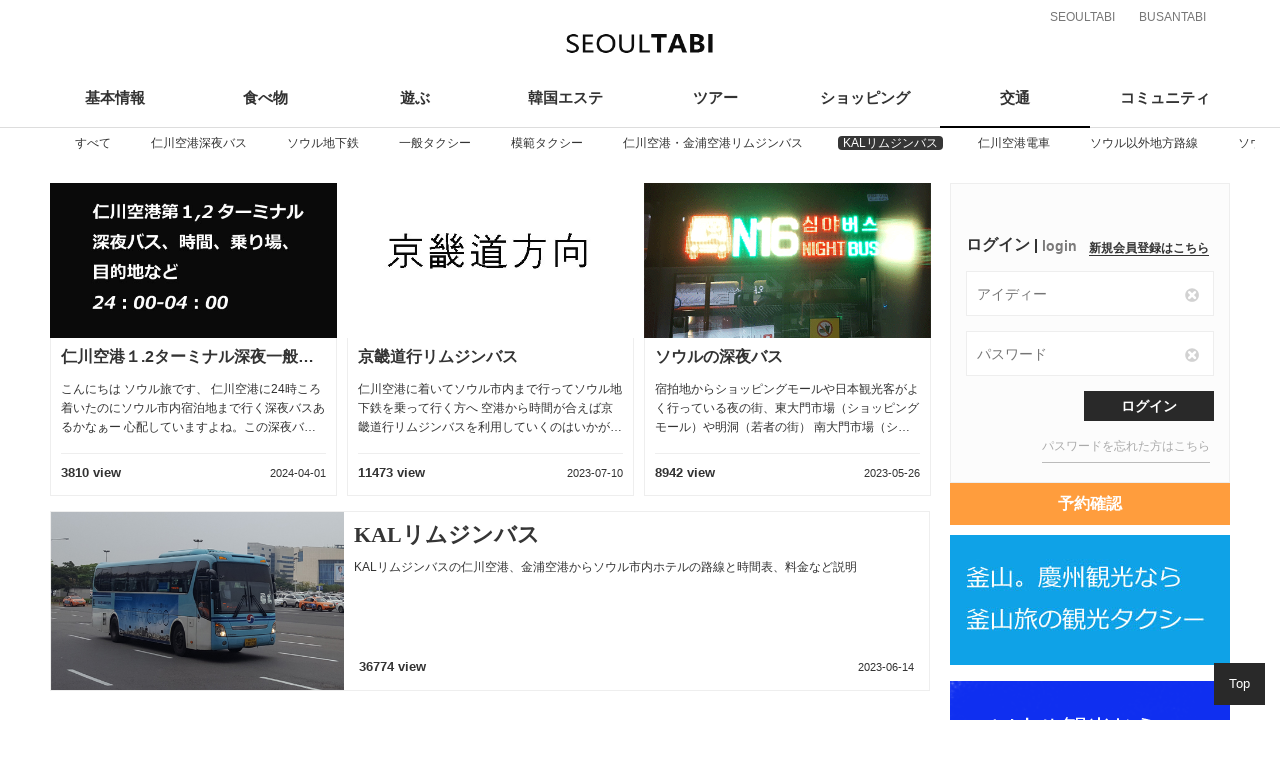

--- FILE ---
content_type: text/html
request_url: https://www.seoultabi.com/?page=traffic&sub=44
body_size: 9575
content:
<!DOCTYPE html>
<html lang="kr">
	
<head>
	
<!-- ----------------------------------------------------------------
/////////////////////////////////////////////////////////////////////
Project : 서울 타비 웹페이지
Last update : 2016/12/11
Agency : 1theWeb
/////////////////////////////////////////////////////////////////////
------------------------------------------------------------------ -->

		<meta name="Robots" content="ALL">
	<META name="Copyright" content="Seoultabi">
	<!-- 언어셋 / 뷰포트 -->
	<meta charset="utf-8">
		
	<title>韓国ソウル旅行情報提供　【ソウル旅】</title>	
	<meta name="description" content="現地で必要な情報提供、交通（地下鉄、空港リムジンバス、鉄道、タクシー、深夜バス）、韓国人飲食、スーパーマーケット商品、観光地行き方、 車チャーター、ドラマツアー、空港送迎サービスなどソウル旅行を分かりやすい " />
	<meta name="keywords" content="韓国、ソウル、旅行、観光,ツアー、交通" />
	
	
	<meta name="viewport" content="width=device-width, initial-scale=1">
        
	<!-- 라이브러리 | jQuery | v3.1.1 -->
	<!--<script src="assets/lib/jquery3.1.1/lib/jquery3.1.1/jquery3.1.1.min.js"></script>-->
	
	<script src="https://ajax.googleapis.com/ajax/libs/jquery/3.1.1/jquery.min.js"></script>
		
	<!-- 라이브러리 | BootStrap | v3.3.2 -->
	<link rel="stylesheet" href="assets/lib/bootstrap3.3.2/css/bootstrap.min.css">	
	<script src="assets/lib/bootstrap3.3.2/js/bootstrap.min.js"></script>
	<!-- 라이브러리 | slick | v1.6.0 -->		
	<link rel="stylesheet" href="assets/lib/slick-1.6.0/slick/slick.css">		
	<script src="assets/lib/slick-1.6.0/slick/slick.js"></script>
		
	<!-- 라이브러리 | jqueryui | v1.11.4 -->		
	<link rel="stylesheet" href="assets/lib/jquery-ui-1.11.4/jquery-ui.css">					
	<script src="assets/lib/jquery-ui-1.11.4/jquery-ui.js"></script>	
		
        
    <!-- 모바일대응 CSS -->		
	<link rel="stylesheet" href="assets/css/style.css">
	<link rel="stylesheet" href="assets/css/w3.css">
		
	<!-- JS -->	
	<script src="assets/js/script.js"></script>	
		
	<!-- 파비콘 -->
	<link rel="shortcut icon" href="assets/favicon.png">
	<link rel="icon" href="assets/favicon.png">		
	<link rel="apple-touch-icon-precomposed" href="assets/favicon.png">
		
	<!-- 지도 -->	
	<!--<script src="https://maps.googleapis.com/maps/api/js?key=AIzaSyCjbGf04_5JhQ7RoxVe5aW4SsvSksuILMU&sensor=true&language=jp"></script>-->
	<script src="https://maps.googleapis.com/maps/api/js?key=AIzaSyBwFHrOSpP_3G1Gt5PVfhOf4rMFh_y08pI&sensor=true&language=ja&region=JP"></script> 		
</head>	
	
<body class="clearfix">
<!--
<script>
  (function() {
    var cx = '001342991540161625525:2bk0dzxsj84';
    var gcse = document.createElement('script');
    gcse.type = 'text/javascript';
    gcse.async = true;
    gcse.src = 'https://cse.google.com/cse.js?cx=' + cx;
    var s = document.getElementsByTagName('script')[0];
    s.parentNode.insertBefore(gcse, s);
  })();
</script>
<gcse:search></gcse:search>
-->

	<style>
	#top_link {
		position: fixed;
		top: 5px;
		left: 50%;
		margin-left: 400px;
	}
	#top_link a {
		margin: 10px;
		color: #777;
		font-size: 12px;
	}
	/*
	#top_link a:nth-child(1) {
		color: blue;
	}
	#top_link a:nth-child(2) {
		color: red;
	}
	*/
</style>
<div id="top_link" class="noMobile">	
	<a href="http://seoultabi.com" target="_blank">SEOULTABI</a>
	<a href="http://busantabi.com" target="_blank">BUSANTABI</a>
</div>


<header>
	<a id="panelBtn" href="#">
		<span></span><span></span><span></span>
	</a>
    <a class="logo" href="index.php"><img src="assets/logo.png" alt="로고"/></a>
	
	<ul id="mainMenu_rs">
		<li class="mn_food"><a href="?page=food">
				<span>食べ物</span>
				<span class="mini">Food</span>
		</a></li>
		<li class="mn_shopping"><a href="?page=shopping">
				<span>ショッピング</span>
				<span class="mini">Shopping</span>
		</a></li>
<!--
		<li class="mn_hotel"><a href="?page=accomodation">
				<span>ホテル</span>
				<span class="mini">Hotel</span>
		</a></li>
-->
		<li class="mn_tour"><a href="?page=tour">
				<span>ツアー</span>
				<span class="mini">Tour</span>
		</a></li>
		<li class="mn_beauty"><a href="?page=beauty">
				<span>韓国エステ</span>
				<span class="mini">Beauty</span>
		</a></li>
	</ul>
	
	<div id="mainMenu_lg">		
		<ul class="inner">
			<!--<li class="mn_information"><a href="?page=information">-->
			<li class="mn_information"><a href="?page=information">
					<span>基本情報</span>
					<span class="mini">information</span>
			</a></li>
			<li class="mn_food"><a href="?page=food">
					<span>食べ物</span>
					<span class="mini">Food</span>
			</a></li>
<!--
			<li class="mn_hotel"><a href="?page=accomodation">
					<span>ホテル</span>
					<span class="mini">Hotel</span>
			</a></li>
-->
			<li class="mn_play"><a href="?page=play">
					<span>遊ぶ</span>
					<span class="mini">Play</span>
			</a></li>
			<li class="mn_beauty"><a href="?page=beauty">
					<span>韓国エステ</span>
					<span class="mini">Beauty</span>
			</a></li>
			<li class="mn_tour"><a href="?page=tour">
					<span>ツアー</span>
					<span class="mini">Tour</span>
			</a></li>
			<li class="mn_shopping"><a href="?page=shopping">
					<span>ショッピング</span>
					<span class="mini">Shopping</span>
			</a></li>
			<li class="mn_traffic"><a href="?page=traffic">
					<span>交通</span>
					<span class="mini">Traffic</span>
			</a></li>
			<!--<li class="mn_community"><a href="?page=community">-->
			<li class="mn_community"><a href="?page=commu">
					<span>コミュニティ</span>
					<span class="mini">Community</span>
			</a></li>
		</ul>
	</div>
</header>


<ul id="mainMenu_rs_overlay">
	<li class="mn_food"><a href="#" onclick="moveOver('?page=food')">
			<span>食べ物</span>
	</a></li>
	<li class="mn_shopping"><a href="#" onclick="moveOver('?page=shopping')">
			<span>ショッピング</span>
	</a></li>
	<li class="mn_hotel"><a href="#" onclick="moveOver('')">
			<span>ホテル</span>
	</a></li>
	<li class="mn_tour"><a href="#" onclick="moveOver('?page=tour')">
			<span>ツアー</span>
	</a></li>
	<li class="mn_beauty"><a href="#" onclick="moveOver('?page=beauty')">
			<span>韓国エステ</span>
	</a></li>
</ul>

<div id="mainMenu_lg_overlay">
	<ul class="inner">
		<li class="mn_information"><a href="#" onclick="moveOver('?page=information')">
				<span>基本情報</span>
		</a></li>
		<li class="mn_food"><a href="#" onclick="moveOver('?page=food')">
				<span>食べ物</span>
		</a></li>
		<li class="mn_hotel"><a href="#" onclick="moveOver('')">
				<span>ホテル</span>
		</a></li>
		<li class="mn_play"><a href="#" onclick="moveOver('?page=play')"><a href="?page=play">
				<span>遊ぶ</span>
		</a></li>
		<li class="mn_beauty"><a href="#" onclick="moveOver('?page=beauty')">
				<span>韓国エステ</span>
		</a></li>
		<li class="mn_tour"><a href="#" onclick="moveOver('?page=tour')">
				<span>ツアー</span>
		</a></li>
		<li class="mn_shopping"><a href="#" onclick="moveOver('?page=shopping')">
				<span>ショッピング</span>
		</a></li>
		<li class="mn_traffic"><a href="#" onclick="moveOver('?page=traffic')">
				<span>交通</span>
		</a></li>
		<li class="mn_community"><a href="#" onclick="moveOver('?page=commu')">
				<span>コミュニティ</span>
		</a></li>
	</ul>
</div>

<!-- 맨위로 -->
<a href="#" class="totop">Top</a>


<style>
	#mainMenu_rs_overlay, #mainMenu_lg_overlay {
		display:none;
	}	
	/* 모바일 오버레이 */
	#mainMenu_rs_overlay {
		width: 100%;
		height: 40px;
		line-height: 40px;
		position: fixed;
		top: 0px;
		left: 0px;
		z-index: 100;
		background-color: rgba(255, 255, 255,1);
		font-weight: bold;
		font-size: 12px;
		border-bottom: 1px solid #DDD;
	}
	#mainMenu_rs_overlay li {
		width:20%;
		display:block;
		float:left;
		text-align:center;
	}
	#mainMenu_rs_overlay li.active {
		background-color:#DDD;
	}
	
	/* 데스크톱 오버레이 */
	#mainMenu_lg_overlay li {
		width:133px;
        /* 호텔제외 */
/*        width: 150px;*/
		display:block;
		float:left;
		text-align:center;
		padding:0px 15px;
	}
	#mainMenu_lg_overlay li.active {
		background-color:#DDD;
	}
	
	@media screen and (min-width: 1200px) {
		#mainMenu_rs_overlay {
			display:none;
		}
		#mainMenu_lg_overlay {
			width: 100%;
			height: 40px;
			line-height: 40px;
			position: fixed;
			top: 0px;
			left: 0px;
			z-index: 100;
			background-color: rgba(255, 255, 255,1);
			font-weight: bold;
			font-size: 12px;
			border-bottom: 1px solid #DDD;
		}
	}	
</style>



<script>
$(window).scroll(function() {
	if ($(this).scrollTop() > 130){  
		$("#mainMenu_lg_overlay").show();
	  }
	  else{
		$("#mainMenu_lg_overlay").hide();
	  }
});
</script>


<script>
/* 오버레이메뉴 노출 */	
$(window).scroll(function() {
	if ($(this).scrollTop() > 130){  
		$("#mainMenu_rs_overlay, #mainMenu_lg_overlay").show();
	  }
	  else{
		$("#mainMenu_rs_overlay, #mainMenu_lg_overlay").hide();
	  }
});	
	
/* 오버레이메뉴 링크 */		
function moveOver(link) {
	$('html, body').animate( { scrollTop : 0 }, 300 ).queue(function() {    
		location.href=link; 	
	});
}
		
	
/* 맨위로 */
$(document).ready(function($) {
        $( '.totop' ).click( function() {
		  $( 'html, body' ).animate( { scrollTop : 0 }, 400 );
		  return false;
		} );
});

</script>	
	<div id="main">        
		  <script>
// 메뉴 활성화	
$(document).ready(function(){
	$(".mn_traffic").addClass('active');
});
</script>


<!-- 서브메뉴 -->
<div class="submenu">
	<ul class="inner">
		<li><a id='submnall' href='?page=traffic'>すべて</a></li><li><a id='submn145' href='?page=traffic&sub=145'>仁川空港深夜バス</a></li><li><a id='submn40' href='?page=traffic&sub=40'>ソウル地下鉄</a></li><li><a id='submn137' href='?page=traffic&sub=137'>一般タクシー</a></li><li><a id='submn42' href='?page=traffic&sub=42'>模範タクシー</a></li><li><a id='submn43' href='?page=traffic&sub=43'>仁川空港・金浦空港リムジンバス</a></li><li><a id='submn44' href='?page=traffic&sub=44'>KALリムジンバス</a></li><li><a id='submn46' href='?page=traffic&sub=46'>仁川空港電車</a></li><li><a id='submn136' href='?page=traffic&sub=136'>ソウル以外地方路線</a></li><li><a id='submn153' href='?page=traffic&sub=153'>ソウルの深夜バス</a></li>	
	</ul>
</div>
		
<script>
	$(document).ready(function(){

		if ("44" == null) {
			var submn_seq = 'all';
		} else {
			var submn_seq = "44";
		}				
		var target = '#submn'+submn_seq;
		$(target).addClass('active');

		$('.submenu .inner').slick({
		  slidesToShow: 11,
		  slidesToScroll: 11,
		  dots: false,
		  infinite: false,
		  prevArrow: false,
		  nextArrow: false,
  		  variableWidth: true,
		  autoplay: true,
  		  autoplaySpeed: 3000,
		  infinite: true
		});
	});
</script>
<!-- 본문 -->
<input type='hidden' id='page' value='traffic'><input type='hidden' id='sub' value='44'>
<script>
	$(document).ready(function(){
		$('#list_slide').slick({
		  infinite: true,
		  slidesToShow: 3,
		  slidesToScroll: 3,
		  dots: false,
  		  infinite: true,
		  prevArrow: false,
    	  nextArrow: false,
		  autoplay: true,
  		  autoplaySpeed: 5000
		});
	});
</script>

<div class="inner">
	<section class="col-xs-12 col-lg-9">
		<div id="list_slide">
		
					<div class='listCard col-xs-6 col-lg-4'>
						<a href='?page=traffic&mode=view&num=32'>
							<div class='mainimg' style='background-image:url(upload/traffic/traffic17110997041.jpg);'></div>
							<div class='padding border' style='border-top:none'>
								<h1>仁川空港１.2ターミナル深夜一般バス</h1>
								<p class='line3'>
									こんにちは
ソウル旅です、
仁川空港に24時ころ着いたのにソウル市内宿泊地まで行く深夜バスあるかなぁー
心配していますよね。この深夜バスを乗って違いところまで行ってタクシーを
								</p>
								<div class='info'>
									<span class='view'>3810 view</span>
									<span class='regidate'>2024-04-01</span>
								</div>
							</div>			
						</a>
					</div>
				
					<div class='listCard col-xs-6 col-lg-4'>
						<a href='?page=traffic&mode=view&num=30'>
							<div class='mainimg' style='background-image:url(upload/traffic/traffic168794844917.jpg);'></div>
							<div class='padding border' style='border-top:none'>
								<h1>京畿道行リムジンバス</h1>
								<p class='line3'>
									仁川空港に着いてソウル市内まで行ってソウル地下鉄を乗って行く方へ
空港から時間が合えば京畿道行リムジンバスを利用していくのはいかがでしょうか、
仁川空港から京畿道行リムジ
								</p>
								<div class='info'>
									<span class='view'>11473 view</span>
									<span class='regidate'>2023-07-10</span>
								</div>
							</div>			
						</a>
					</div>
				
					<div class='listCard col-xs-6 col-lg-4'>
						<a href='?page=traffic&mode=view&num=28'>
							<div class='mainimg' style='background-image:url(upload/traffic/traffic157524686310.gif);'></div>
							<div class='padding border' style='border-top:none'>
								<h1>ソウルの深夜バス</h1>
								<p class='line3'>
									宿拍地からショッピングモールや日本観光客がよく行っている夜の街、東大門市場（ショッピングモール）や明洞（若者の街）
南大門市場（ショッピング）ホンデなど　ソウル市内を中心
								</p>
								<div class='info'>
									<span class='view'>8942 view</span>
									<span class='regidate'>2023-05-26</span>
								</div>
							</div>			
						</a>
					</div>
				
					<div class='listCard col-xs-6 col-lg-4'>
						<a href='?page=traffic&mode=view&num=24'>
							<div class='mainimg' style='background-image:url(upload/traffic/traffic15240272475.gif);'></div>
							<div class='padding border' style='border-top:none'>
								<h1>​﻿仁川空港1.2ターミナルKALリムジン深夜バス案内</h1>
								<p class='line3'>
									日本で日本航空を利用して仁川空港到着の利用客は、チケット確認必須
大韓航空と日本航空は、航空券の協力パートナーで、日本航空の航空券で大韓航空を利用ソウルへ、もし、ソウルで
								</p>
								<div class='info'>
									<span class='view'>2308 view</span>
									<span class='regidate'>2023-07-26</span>
								</div>
							</div>			
						</a>
					</div>
				
					<div class='listCard col-xs-6 col-lg-4'>
						<a href='?page=traffic&mode=view&num=23'>
							<div class='mainimg' style='background-image:url(upload/traffic/traffic15080319739.jpg);'></div>
							<div class='padding border' style='border-top:none'>
								<h1>ソウル地下鉄</h1>
								<p class='line3'>
									ソウル地下鉄1号線から9号線までの路線の漢字とカタカナ、ハングル文字、チケット購入方法など
説明しております
								</p>
								<div class='info'>
									<span class='view'>14283 view</span>
									<span class='regidate'>2023-05-26</span>
								</div>
							</div>			
						</a>
					</div>
				
					<div class='listCard col-xs-6 col-lg-4'>
						<a href='?page=traffic&mode=view&num=22'>
							<div class='mainimg' style='background-image:url(upload/traffic/traffic150798071719.jpg);'></div>
							<div class='padding border' style='border-top:none'>
								<h1>仁川空港第１.２ターミナル→ソウル駅空港鉄道</h1>
								<p class='line3'>
									韓国ソウル旅行の始まり、空港に着いてソウル市内や宿泊地へ 
仁川空港↔ソウル駅、直通列車と一版列車の時間表、料金、乗り場を調べてみましょ
								</p>
								<div class='info'>
									<span class='view'>10909 view</span>
									<span class='regidate'>2023-06-14</span>
								</div>
							</div>			
						</a>
					</div>
						</div>
		<div id="list_wrap">
		
					<div class='col-xs-12'>
						<div class='left_list border'>
							<a href='?page=traffic&mode=view&num=17'>
								<div class='thumb col-xs-5 col-sm-3 col-lg-4' style='background-image:url(upload/traffic/traffic150777169721.jpg);'></div>
								<div class='description col-xs-7 col-sm-9 col-lg-8 padding'>
									<h2>KALリムジンバス</h2>
									<p>
										KALリムジンバスの仁川空港、金浦空港からソウル市内ホテルの路線と時間表、料金など説明
									</p>
									<div class='info'>
										<span class='view'>36774 view</span>
										<span class='regidate'>2023-06-14</span>
									</div>
								</div>
							</a>
						</div>
					</div>	
						</div>
		
			
</section>
	<section class="col-xs-12 col-lg-3">
		
<script>
	//아이디 리셋
	function resetid() {
		$("#idInput").val('');
	}
	//패스워드 리셋
	function resetpw() {
		$("#pwInput").val('');
	}
	//로그인
	function loginPrc() {
		var login_id = $("#idInput").val().trim();
		var login_pw = $("#pwInput").val().trim();
		
		if (login_id == '') {
			alert('IDを入力してください');
			$("#idInput").focus();
			return false;
		} else if (login_pw =='') {
			alert('パスワードを入力してください');
			$("#pwInput").focus();
			return false;
		} else {
			$.ajax({										
				type: 'POST',
				url: 'process.php',
				dataType:'jsonp',
				contentType: 'application/json',
				async: true,
				headers: { 'Content-Type': 'application/x-www-form-urlencoded;charset=UTF-8' },
				data: {	
					mode:'go_login',
					login_id:login_id,
					login_pw:login_pw
				},
				success: function(json) {
					if(json[0].chk == 'y'){
						if (json[0].pw_chk == 'n') {
							alert('パスワードが違います。');
							return false;	
						} else {
							location.reload(); 
						}							
					} else {
						alert('ないIDです。');
						location.reload();
					}
				},
				error: function() {
				}
			});		
		}
	}	
	
	//로그아웃
	function logout() {
		$.ajax({										
				type: 'POST',
				url: 'process.php',
				dataType:'jsonp',
				contentType: 'application/json',
				async: true,
				headers: { 'Content-Type': 'application/x-www-form-urlencoded;charset=UTF-8' },
				data: {	
					mode:'go_logout'
				},
				success: function(json) {
					if(json[0].chk == 'y'){
						$("#idInput").val('');
						$("#pwInput").val('');
						location.reload();
					}
				},
				error: function() {
				}
			});		
	}
	
	// 레디
	$(document).ready(function(){
		/*
		var memberseq = localStorage.getItem('memberseq');
		if (memberseq == null || memberseq == '' || memberseq == undefined) {
			$("#log_on").hide();
			$("#log_off").show();
		} else {			
			$("#log_off").hide();
			$("#log_on").show();			
		}
		*/
	});
</script>

<div id="log_off" class="col-xs-12">
	<div class="loginBox border">
		<h1>
			<span class="hn1">ログイン</span>
			<span class="hn2">login</span>
			<a href="?page=join">新規会員登録はこちら</a>
		</h1>
		<div class="inputWrap">
			<input id="idInput" type="text" placeholder="アイディー"/>
			<a href="#" class="resetBtn" onclick="resetid()"><img src="assets/img/icon/loginreset.png" alt="x"/></a>
		</div>
		<div class="inputWrap">
			<input id="pwInput" type="password" placeholder="パスワード"/>
			<a href="#" class="resetBtn" onclick="resetpw()"><img src="assets/img/icon/loginreset.png" alt="x"/></a>
		</div>
		<a href="#" class="loginBtn" onclick="loginPrc();">ログイン</a>
		<a href="?page=forgot" class="forget">パスワードを忘れた方はこちら</a>
	</div>
</div><script>
	$(document).ready(function(){
		$(".categoryBox .main li").click(function(){
			if ($(this).children(".sub").hasClass('open')) {
				$(this).children(".sub").hide();
				$(this).children(".sub").removeClass('open');	
			} else {
				$(this).children(".sub").show();
				$(this).children(".sub").addClass('open');
			}
		});
	});
</script>

<div class="col-xs-12">
	<div class="categoryBox border" style="display:none;">
		<h1>
			<span class="hn1">カテゴリー</span>
			<span class="hn2">Category</span>
			<a href="#"><img src="assets/img/icon/cateall.png" alt="show"/></a>
		</h1>
		<ul class="main" >
			<li>
							<span>基本情報</span><em>(15)</em>
							<ul class='sub'>
					<li><a href='?page=post&sub=82'>韓国歴史</a></li><li><a href='?page=post&sub=84'>韓国の食べ物</a></li><li><a href='?page=post&sub=111'>博物館</a></li><li><a href='?page=post&sub=74'>ソウル</a></li><li><a href='?page=post&sub=112'>記念館</a></li><li><a href='?page=post&sub=66'>観光地</a></li><li><a href='?page=post&sub=121'>韓屋</a></li><li><a href='?page=post&sub=106'>韓国の宗教</a></li><li><a href='?page=post&sub=107'>韓国の基本情報</a></li><li><a href='?page=post&sub=108'>ショッピングタウン </a></li><li><a href='?page=post&sub=110'>生活情報</a></li><li><a href='?page=post&sub=132'>展望台</a></li><li><a href='?page=post&sub=139'>注意事項</a></li><li><a href='?page=post&sub=150'>Wl-Fl</a></li><li><a href='?page=post&sub=156'>BTSソウル聖地</a></li></ul></li><li>
							<span>食べ物</span><em>(12)</em>
							<ul class='sub'>
					<li><a href='?page=food&sub=129'>お酒</a></li><li><a href='?page=food&sub=87'>焼肉</a></li><li><a href='?page=food&sub=71'>海鮮</a></li><li><a href='?page=food&sub=118'>おやつ</a></li><li><a href='?page=food&sub=119'>年のグルメ</a></li><li><a href='?page=food&sub=120'>のり巻</a></li><li><a href='?page=food&sub=104'>韓国ラーメン</a></li><li><a href='?page=food&sub=159'>鶏</a></li><li><a href='?page=food&sub=134'>豚肉</a></li><li><a href='?page=food&sub=135'>麺</a></li><li><a href='?page=food&sub=157'>お粥</a></li><li><a href='?page=food&sub=158'>飲食&鍋</a></li></ul></li><li>
							<span>ホテル</span><em>(1)</em>
							<ul class='sub'>
					<li><a href='?page=hotel&sub=161'>ソウル駅近郊</a></li></ul></li><li>
							<span>遊ぶ</span><em>(6)</em>
							<ul class='sub'>
					<li><a href='?page=play&sub=114'>チマチョゴリ</a></li><li><a href='?page=play&sub=125'>汝矣島漢江クルーズ</a></li><li><a href='?page=play&sub=64'>カラオケ</a></li><li><a href='?page=play&sub=131'>ロッテワールド</a></li><li><a href='?page=play&sub=133'>ソウル大公園</a></li><li><a href='?page=play&sub=140'>ワールドカップ公園</a></li></ul></li><li>
							<span>美と健康</span><em>(3)</em>
							<ul class='sub'>
					<li><a href='?page=beauty&sub=147'>チマチョゴリ写真</a></li><li><a href='?page=beauty&sub=115'>よもぎ蒸し</a></li><li><a href='?page=beauty&sub=47'>韓国エステ</a></li></ul></li><li>
							<span>ツアー</span><em>(6)</em>
							<ul class='sub'>
					<li><a href='?page=tour&sub=149'>仁川、金浦空港送迎サービス</a></li><li><a href='?page=tour&sub=146'>統一展望台 </a></li><li><a href='?page=tour&sub=65'>竜仁MBC大長今テーマパーク</a></li><li><a href='?page=tour&sub=160'>空港⇆観光⇆ホテル</a></li><li><a href='?page=tour&sub=69'>ソウル観光タクシー</a></li><li><a href='?page=tour&sub=148'>仁川、金浦空港ー地方送迎</a></li></ul></li><li>
							<span>ショッピング</span><em>(7)</em>
							<ul class='sub'>
					<li><a href='?page=shopping&sub=130'>両替</a></li><li><a href='?page=shopping&sub=122'>免税店</a></li><li><a href='?page=shopping&sub=63'>伝統岩海苔</a></li><li><a href='?page=shopping&sub=92'>スーパーマーケット</a></li><li><a href='?page=shopping&sub=93'>眼鏡</a></li><li><a href='?page=shopping&sub=117'>市場</a></li><li><a href='?page=shopping&sub=144'>韓国お菓子</a></li></ul></li><li>
							<span>交通</span><em>(9)</em>
							<ul class='sub'>
					<li><a href='?page=traffic&sub=145'>仁川空港深夜バス</a></li><li><a href='?page=traffic&sub=40'>ソウル地下鉄</a></li><li><a href='?page=traffic&sub=137'>一般タクシー</a></li><li><a href='?page=traffic&sub=42'>模範タクシー</a></li><li><a href='?page=traffic&sub=43'>仁川空港・金浦空港リムジンバス</a></li><li><a href='?page=traffic&sub=44'>KALリムジンバス</a></li><li><a href='?page=traffic&sub=46'>仁川空港電車</a></li><li><a href='?page=traffic&sub=136'>ソウル以外地方路線</a></li><li><a href='?page=traffic&sub=153'>ソウルの深夜バス</a></li></ul></li><li>
							<span>掲示板</span><em>(0)</em>
							<ul class='sub'>
					</ul></li>	
		</ul>	
	</div>
	
	<!-- 예약확인 -->
	<div id="reservation_chk_btn" data-toggle="modal" data-target="#reservation_chk_Modal">予約確認</div>
	<style>
		#reservation_chk_btn {
			cursor: pointer;
			background-color: #ff9d3d;
			text-align: center;
			padding: 10px;
			font-size: 16px;
			color: #FFF;
			font-weight: bold;
			transition: 0.3s;
		}
		#reservation_chk_btn:hover {
			opacity:0.7;
		}
		.modal-backdrop.in {
			opacity: .05;
		}
		.modal-dialog {
			margin-top:10%;
		}
		.modal-content {
			box-shadow: none;
			border: 1px solid #DDD;
		}
		
		.reservation_chk_box {
			padding: 10px;
		}
		.reservation_chk_box .in {
			padding: 10px;
			height: 230px;
			border: 1px solid #EEE;
		}
		.reservation_chk_box .in h5 {
			font-weight: bold;
			margin: 10px 0px;
		}
		.reservation_chk_box .in h6 {
			color: #777;
			font-size: 12px;
		}		
		.reservation_chk_box .in button {
			float:right;
		}
		.reservation_chk_box input {
			width: 100%;
			border: 1px solid #AAA;
			padding: 5px;
			margin: 10px 0px;
		}
	</style>
	
	<!-- Modal -->
	<div id="reservation_chk_Modal" class="modal fade" role="dialog">
	  <div class="modal-dialog">

		<!-- Modal content-->
		<div class="modal-content">
		  <div class="modal-header">
			<button type="button" class="close" data-dismiss="modal">&times;</button>
			<h4 class="modal-title">予約確認</h4>
		  </div>
		  <div class="modal-body">
			<div class="col-xs-6 reservation_chk_box">
				<div class="in">
					<h5>確認方法 1</h5>
					<h6>予約番号で確認する</h6>
					<input id="reservation_chk_code" type="text" placeholder="予約番号">
					<button class="button btn btn-primary" onclick="reservation_chk1()">確認</button>
				</div>
			</div>
			<div class="col-xs-6 reservation_chk_box">
				<div class="in">
					<h5>確認方法 2</h5>
					<h6>メールアドレスと予約者名で検索</h6>
					<input id="reservation_chk_mail" type="text" placeholder="メールアドレス">
					<input id="reservation_chk_name" type="text" placeholder="予約者名">
					<button class="button btn btn-primary" onclick="reservation_chk2()">確認</button>
				</div>
			</div>  
		  </div>
		  <div class="modal-footer">
			<button type="button" class="btn btn-default" data-dismiss="modal">閉じる</button>
		  </div>
		</div>

	  </div>
	</div>
	
	<script>
		function reservation_chk1() {
			var reservation_chk_code = $("#reservation_chk_code").val();
			
			$.ajax({										
				type: 'POST',
				url: 'process.php',
				dataType:'jsonp',
				contentType: 'application/json',
				async: true,
				headers: { 'Content-Type': 'application/x-www-form-urlencoded;charset=UTF-8' },
				data: {	
					mode    : 'reservation_chk1',
					reservation_chk_code :reservation_chk_code
				},
				success: function(json) {
					if(json[0].chk == 'y'){
						var reservationseq = json[0].RESERVATIONSEQ;
						location.href= '?page=reservation_chk&num='+reservationseq;
					} else {	
						alert('予約情報が確認されていません。');
					}
				},
				error: function() {
					alert('error');
				}
			});	
		}
		function reservation_chk2() {			
			var reservation_chk_mail = $("#reservation_chk_mail").val();
			var reservation_chk_name = $("#reservation_chk_name").val();
			
			$.ajax({										
				type: 'POST',
				url: 'process.php',
				dataType:'jsonp',
				contentType: 'application/json',
				async: true,
				headers: { 'Content-Type': 'application/x-www-form-urlencoded;charset=UTF-8' },
				data: {	
					mode    :'reservation_chk2',
					reservation_chk_mail :reservation_chk_mail,
					reservation_chk_name :reservation_chk_name
				},
				success: function(json) {
					if(json[0].chk == 'y'){
						var reservationseq = json[0].RESERVATIONSEQ;
						location.href= '?page=reservation_chk&num='+reservationseq;
					} else {	
						alert('予約情報が確認されていません。');
					}
				},
				error: function() {
					alert('error');
				}
			});	
		}
	</script>
	
	
	
	<div class="bannerBox" style="width:280px;">
		<a href='https://busantabi.com/?page=tour&mode=view&num=37'><img src='upload/banner/contents0173002878522.jpg'/></a><a href='http://seoultabi.com/?page=tour&mode=view&num=4'><img src='upload/banner/contents015496815662.gif'/></a>	</div>		
	<style>
		.bannerBox a {			
			display: block;
			margin-top: 10px;
			transition:0.7s;
		}
		.bannerBox a:hover {
			opacity:0.8;
		}
		.bannerBox {
			display:none;
		}
		@media screen and (min-width: 1200px) {
			.bannerBox {
				display:block;
			}
		}
	</style>
	<div class="bannerBox">
		<a href="#none" target="_blank"><img src="assets/img/icon/line.jpg"></a>
		<a href="#none" target="_blank" style="display:none;"><img src="assets/img/icon/kakao.jpg"></a>
	</div>
</div>	
	</section>
</div>


<script>
	function moreLoad() {
		var sub 	= $("#sub").val();
		var nowpage = $("#nowpage").val();
		$.ajax({										
			type: 'POST',
			url: 'process.php',
			dataType:'jsonp',
			contentType: 'application/json',
			async: true,
			headers: { 'Content-Type': 'application/x-www-form-urlencoded;charset=UTF-8' },
			data: {	
				mode 	: 'get_traffic',
				sub	 	: sub,
				nowpage : nowpage
			},
			success: function(json) {
				if(json[0].chk == 'y'){
					for ($i=0; $i<json.length; $i++) {
						/*
							'chk'				=> $chk_text,
							'SHOPSEQ'			=> $SHOPSEQ,
							'CATEGORY' 			=> $CATEGORY,
							'AREA' 				=> $AREA,
							'SHOP_TITLE_JP' 	=> $SHOP_TITLE_JP,
							'SHOP_TITLE_EN'		=> $SHOP_TITLE_EN,
							'SHOP_EXPLANATION'  => $SHOP_EXPLANATION,
							'SHOP_COVER' 		=> $SHOP_COVER,
							'SHOP_THUMB' 		=> $SHOP_THUMB,
							'SHOP_CONTENTS' 	=> $SHOP_CONTENTS,
							'SHOP_LAT' 			=> $SHOP_LAT,
							'SHOP_LNG' 			=> $SHOP_LNG,
							'SHOP_HOUR'			=> $SHOP_HOUR,
							'SHOP_SUBWAY' 		=> $SHOP_SUBWAY,
							'SHOP_CONTACT'	 	=> $SHOP_CONTACT,
							'SHOP_ADDRESS'	 	=> $SHOP_ADDRESS,
							'SHOP_TAG'			=> $SHOP_TAG,
							'SHOP_ETC' 			=> $SHOP_ETC,
							'SHOP_COUNT'		=> $SHOP_COUNT,
							'SHOP_REGIDATE' 	=> $SHOP_REGIDATE,
							'END'				=> $END
						*/
						var $card = 
						'<div class="col-xs-12">'+
							'<div class="left_list border">'+
								'<a href="?page=traffic&mode=view&num='+json[$i].SHOPSEQ+'">'+
									'<div class="thumb col-xs-5 col-sm-3 col-lg-4" style="background-image:url('+json[$i].SHOP_COVER+');"></div>'+
									'<div class="description col-xs-7 col-sm-9 col-lg-8 padding">'+
										'<h2>'+json[$i].SHOP_TITLE_JP+'</h2>'+
										'<p>'+
											json[$i].SHOP_EXPLANATION+
										'</p>'+
										'<div class="info">'+
											'<span class="view">'+json[$i].SHOP_COUNT+' view</span>'+
											'<span class="regidate">'+json[$i].SHOP_REGIDATE+'</span>'+
										'</div>'+
									'</div>'+
								'</a>'+
							'</div>'+
						'</div>';
					
						$("#list_wrap").append($card);
					}//for
					
					// 페이지 업데이트
					var update = nowpage*1 + 10;
					$("#nowpage").val(update);
					
					// 더 보기 버튼판정
					if (json[0].END == 'end') {
						$(".moreLoad").hide();
					}
				} else {   
					alert('B');
				}
			},
			error: function() {
					alert('C');
			}
		});		
	}
</script>	</div>
    
	<style>
#footer 							{ position: relative; width: 100%; height: 30px; float: left; background-color: #ff3939; margin-top: 30px; color: #FFF; padding: 0px 15px; line-height: 30px; }
#footer li  						{ float:left; }
#footer .inner a 					{ color: #FFF; font-size: 10.5px; padding: 5px 15px; }
	
#add_form p 						{ color: #AAA; text-align: center; }
#add_form input, #add_form textarea { width:100%; padding:10px;	border:1px solid #DDD; }
#add_form input 					{ margin-bottom:15px; }
#add_form textarea 					{ height: 200px; }
</style>

<footer id="footer">
	<ul class="inner">
		<li><a href="?page=company&mode=info">会社情報</a></li>
		<li><a href="#" id="ad_apply" onclick="formMail()">광고문의</a></li>
		<li><a href="mailto:info@seoultabi.com">info@seoultabi.com</a></li>		
	</ul>
</footer>


<!-- Modal -->
<div id="formMail_Modal" class="modal fade" role="dialog">
  <div class="modal-dialog">

    <!-- Modal content-->
    <div class="modal-content">
      <div class="modal-header">
        <button type="button" class="close" data-dismiss="modal">&times;</button>
        <h4 class="modal-title">광고문의</h4>
      </div>
      <div id="add_form" class="modal-body">
		<input id="ad_email" type="text" placeholder="메일주소">
		<input id="ad_contact" type="text" placeholder="전화번호">  
		<input id="ad_title" type="text" placeholder="타이틀">
		<textarea id="ad_text"></textarea>
      </div>
      <div class="modal-footer">		
        <button type="button" class="btn btn-default" data-dismiss="modal">닫기</button>
		<button type="button" class="btn btn-success" onclick="send_form()">메일발송</button>
      </div>
    </div>

  </div>
</div>

<script>
	function formMail() {
		$("#formMail_Modal").modal('show');
	}
	function send_form() {
		var from 	= $("#ad_email").val();
		var contact = $("#ad_contact").val();
		var title   = $("#ad_title").val();
		var text    = $("#ad_text").val();
		
		$.ajax({										
			type: 'POST',
			url: 'mail.php',
			dataType:'jsonp',
			contentType: 'application/json',
			async: true,
			headers: { 'Content-Type': 'application/x-www-form-urlencoded;charset=UTF-8' },
			data: {	
				from    :from,
				contact :contact,
				title   :title,
				text    :text
			},
			success: function(json) {
				if(json[0].chk == 'y'){
					alert('ありがとうございます。\n 送信に成功しました。');
					$("#formMail_Modal").modal('hide');
				} else {	
					alert('送信に失敗しました。');
					$("#formMail_Modal").modal('hide');
				}
			},
			error: function() {
				alert('error');
			}
		});		
	}
</script>
	 

</body>
</html>

--- FILE ---
content_type: text/css
request_url: https://www.seoultabi.com/assets/css/style.css
body_size: 7700
content:
/*----------------------------------------------------
웹폰트
----------------------------------------------------*/
@import url(http://fonts.googleapis.com/earlyaccess/notosansjapanese.css);
@import url(http://fonts.googleapis.com/earlyaccess/sawarabimincho.css);
/*body { font-family: 'Noto Sans Japanese', serif !important; font-weight: 200; line-height: 1.6em;}*/
/*body {font-family: “ヒラギノ角ゴ Pro W3”, “Hiragino Kaku Gothic Pro”,Osaka, “メイリオ”, Meiryo, “ＭＳ Ｐゴシック”, “MS PGothic”, sans-serif !important; line-height: 1.6em;
}*/
body {font-family: "メイリオ","Meiryo","ヒラギノ角ゴ Pro W3","Hiragino Kaku Gothic Pro","Osaka","ＭＳ Ｐゴシック","MS PGothic", sans-serif !important; line-height: 1.6em;
}



/*----------------------------------------------------
^-^ 리셋
----------------------------------------------------*/
html, body, div, span, applet, object, iframe,
h1, h2, h3, h4, h5, h6, p, blockquote, pre,
a, abbr, acronym, address, big, cite, code,
del, dfn, em, img, ins, kbd, q, s, samp,
small, strike, strong, sub, sup, tt, var,
b, u, i, center,
dl, dt, dd, ol, ul, li,
fieldset, form, label, legend,
table, caption, tbody, tfoot, thead, tr, th, td,
article, aside, canvas, details, embed, 
figure, figcaption, footer, header, hgroup, 
menu, nav, output, ruby, section, summary,
time, mark, audio, video {
	margin: 0;
	padding: 0;
	border: 0;
	font-size: 100%;
	vertical-align: baseline;
}
/* HTML5 display-role reset for older browsers */
article, aside, details, figcaption, figure, 
footer, header, hgroup, menu, nav, section {
	display: block;
}
ol, ul {
	list-style: none;
}
blockquote, q {
	quotes: none;
}
blockquote:before, blockquote:after,
q:before, q:after {
	content: '';
	content: none;
}
table {
	border-collapse: collapse;
	border-spacing: 0;
}

a, a:hover, a:focus {text-decoration: none !important; color: #777; color: #333; outline: none !important;}
img {max-width: 100%;}

/*----------------------------------------------------
^-^ 그리드
----------------------------------------------------*/
.col-lg-1, .col-lg-10, .col-lg-11, .col-lg-12, .col-lg-2, .col-lg-3, .col-lg-4, .col-lg-5, .col-lg-6, .col-lg-7, .col-lg-8, .col-lg-9, .col-md-1, .col-md-10, .col-md-11, .col-md-12, .col-md-2, .col-md-3, .col-md-4, .col-md-5, .col-md-6, .col-md-7, .col-md-8, .col-md-9, .col-sm-1, .col-sm-10, .col-sm-11, .col-sm-12, .col-sm-2, .col-sm-3, .col-sm-4, .col-sm-5, .col-sm-6, .col-sm-7, .col-sm-8, .col-sm-9, .col-xs-1, .col-xs-10, .col-xs-11, .col-xs-12, .col-xs-2, .col-xs-3, .col-xs-4, .col-xs-5, .col-xs-6, .col-xs-7, .col-xs-8, .col-xs-9 {
    position: relative;
    min-height: 1px;
    padding-right: 5px;
    padding-left: 5px;
}
/*----------------------------------------------------
^-^ 모달
----------------------------------------------------*/
.modal-dialog {   
}
.modal-body {
    position: relative;
    padding: 15px;
    height: 100%;
    float: left;
}

/*----------------------------------------------------
^-^ 데이트 피커
----------------------------------------------------*/
.ui-datepicker th {
    text-align: center;
    font-weight: bold;
    font-size: 11px !important;
}

/*----------------------------------------------------
^-^ 컴포넌트
----------------------------------------------------*/
/* 레이아웃 */
body {font-size: 14px; color: #333}

#main {
	width: 100%;
	min-height: 800px;
}
.nav {
	display: none;
}


.inner, inner_w {
	width: 100%;
}
@media screen and (min-width: 1200px) {
	.inner {
		width: 1200px;
		margin: 0 auto;
	}
	.inner_w {
		width: 1400px;
		margin: 0 auto;
	}
}

/* 컨텐츠 */
section {
	display: block;
	float: left;
	margin-top: 20px;
}
.padding {
	padding: 10px;
}
/* 제목요소 */
h1 {
	font-weight: bold;
	font-size: 20px;
	margin-top: 0px;
	margin-bottom: 15px;
}
h2 {}
h3 {}
h4 {
	margin-top: 10px;
    margin-bottom: 10px;
}
h5 {}
h6 {}

h1.pagetitle {
	margin-top: 15px;
	margin-bottom: 42px;
	text-align: center;
	font-size: 24px;
}

p {font-size: 12px}

/* 글자제어 */
.line1 {
	display:block;
	overflow:hidden;
	text-overflow: ellipsis;
	white-space:nowrap;	
}
.line2 {
	overflow: hidden;text-overflow: ellipsis;
	display: -webkit-box;-webkit-line-clamp: 2;-webkit-box-orient: vertical;
	word-wrap:break-word;line-height: 1.6em;height: 3.2em;
}
.line3 {
	overflow: hidden;text-overflow: ellipsis;
	display: -webkit-box;-webkit-line-clamp: 3;-webkit-box-orient: vertical;
	word-wrap:break-word;line-height: 1.6em;height: 4.8em;
}
.line4 {
	overflow: hidden;text-overflow: ellipsis;
	display: -webkit-box;-webkit-line-clamp: 4;-webkit-box-orient: vertical;
	word-wrap:break-word;line-height: 1.6em;height: 6.4em;
}
.line5 {
	overflow: hidden;text-overflow: ellipsis;
	display: -webkit-box;-webkit-line-clamp: 5;-webkit-box-orient: vertical;
	word-wrap:break-word;line-height: 1.6em;height: 8.0em;
}
.line6 {
	overflow: hidden;text-overflow: ellipsis;
	display: -webkit-box;-webkit-line-clamp: 6;-webkit-box-orient: vertical;
	word-wrap:break-word;line-height: 1.6em;height: 9.6em;
}

/* 조회수 */
.view {font-weight: bold; font-size: 13px;}

/* 등록일 */
.regidate {font-size: 11px}

/* 테두리 */
.border { border: 1px solid #EEE }

/* 넓은영역 */
.rowWrap {
	width: 100%;
	background-color: #f9f9f9;			
	float: left;
	padding-top: 20px;
	padding-bottom: 40px;
	border-top: 1px solid #EEE;
	border-bottom: 1px solid #EEE;
}

/*----------------------------------------------------
^-^ 더보기 버튼
----------------------------------------------------*/
.moreLoad {
	display: block;
	background-color: #EEE;
	width: 100%;
	height: 35px;	
	line-height: 30px;
	float: left;
	text-align: center;
	border: 1px solid #DDD;
	font-weight: bold;
	color: #555;
	margin: 15px 0px;
	transition: 0.3s;
	cursor: pointer;
	margin-bottom: -20px;
}
.moreLoad:hover{
	background-color: #F7F7F7;
}
/*----------------------------------------------------
^-^ 탭
----------------------------------------------------*/
.tab4 {
	width: 100%;
	height: 60px;
	line-height: 40px;
}
.tab4 li {
	display: block;
	width: 25%;
	float: left;
	padding: 15px;
}
.tab4 li a {
    background-color: #FFF;
    text-align: center;
    border: 1px solid #DDD;
    border-radius: 5px;
    display: block;
    font-size: 13px;
    transition: 0.3s;
    overflow: hidden;
    width: 100%;
    display: block;
    overflow: hidden;
    text-overflow: ellipsis;
    white-space: nowrap;
    line-height: 30px;
}
.tab4 li.active a {
	background-color: #292929;
	color: #FFF;
	border: 1px solid #292929;
}


@media screen and (min-width: 1200px) {
	.lgtab4 {
		display: block;
		width: 50%;
		margin: 0 auto;
	}
}


/*----------------------------------------------------
^-^ 리스팅
----------------------------------------------------*/
/* 우측 갤러리 */
.right_gallery {
    width: 100%;
    height: 150px;
    margin-top: 15px;
}
.right_gallery .thumb {
	background-position: center;
	background-repeat: no-repeat;
	background-size: cover;
	height: 150px;
	float: right;	
}
.right_gallery .description {
	height: 150px;
	float: left;
	position: relative;
}
.right_gallery .description h2 {
	margin-bottom: 10px;
	font-weight: bold;
}
.right_gallery .info {
	position: absolute;
	width: 100%;
	height: 50px;
	line-height: 50px;
	bottom: 0px;
	left: 0px;
	padding-left: 15px;
	padding-right: 15px;
}
.right_gallery .info .view {
	float: left;
}
.right_gallery .info .regidate {
	float: right;
}

/* 좌측 갤러리 */
.left_gallery {
	width: 100%;
    height: 180px;
    margin-top: 15px;	
	background-color: #FFF;
}
.left_gallery .thumb {
	background-position: center;
	background-repeat: no-repeat;
	background-size: cover;
	height: 178px;
	float: left;	
}
.left_gallery .description {
	height: 180px;
	float: right;
	position: relative;
}
.left_gallery .description h2 {
	margin-bottom: -10px;
	font-weight: bold;
	font-size: 16px;
}
.left_gallery .info {
	position: absolute;
	width: 100%;
	height: 50px;
	line-height: 50px;
	bottom: 0px;
	left: 0px;
	padding-left: 15px;
	padding-right: 15px;
}
.left_gallery .info .view {
	float: left;
}
.left_gallery .info .regidate {
	float: right;
}

/* 좌측 썸네일 */
.left_thumb {
    width: 100%;
    height: 125px;
    margin-top: 15px;
}
.left_thumb .thumb {
	background-position: center;
	background-repeat: no-repeat;
	background-size: cover;
	width: 125px;
	height: 125px;
	float: left;	
}
.left_thumb .description {
	height: 125px;
	position: relative;
	float: left;
	width: calc(100% - 140px);
}
.left_thumb .description h2 {
	margin-bottom: 10px;
	font-weight: bold;
}
.left_thumb .info {
	position: absolute;
	width: 100%;
	height: 40px;
	line-height: 40px;
	bottom: 0px;
	left: 0px;
	padding-left: 15px;
	padding-right: 15px;
}
.left_thumb .info .view {
	float: left;
}
.left_thumb .info .regidate {
	float: right;
}
/* 비율 유지 50%*/
.divhalf {
	position: relative;
	width: 50%;
	float:left;
	height: 0;
	overflow: hidden;
	padding-bottom: 50%;
}
.divhalf a {
	display:block;
	position: absolute;
	top: 0;
	left: 0;
	width: 100%;
	height: 100%;
	background-size:cover;
	background-position:center;
	background-repeat:no-repeat;
	border-right:5px solid #FFF;
}
.divhalf .title {
	width: 100%;
	height: 30px;
	line-height: 30px;
	position: absolute;
	top: 0px;
	left: 0px;
	color: #FFF;
	background-color: rgba(38, 38, 38, 0.4);
	z-index: 100;
	text-align: center;
	border-right: 5px solid #FFF;
}
.divhalf .recommend {
	height:30px;
	line-height:30px;
	position:absolute;
	bottom:0px;
	left:0px;		
	background-color:rgba(255,255,255,0.8);
	z-index:100;
	font-weight: bold;
	font-size: 14px;
	padding: 0px 12px;
}


/* 비율 유지 33.33%*/
.divtriple {
	position: relative;
	width: 33.33%;
	float:left;
	height: 0;
	overflow: hidden;
	padding-bottom: 20%;
}
.divtriple a {
	display:block;
	position: absolute;
	top: 0;
	left: 0;
	width: 100%;
	height: 100%;
	background-size:cover;
	background-position:center;
	background-repeat:no-repeat;
	border-right:5px solid #FFF;
}
.divtriple .title {
	width: 100%;
	height: 30px;
	line-height: 30px;
	position: absolute;
	top: 0px;
	left: 0px;
	color: #FFF;
	background-color: rgba(38, 38, 38, 0.4);
	z-index: 100;
	text-align: center;
	border-right: 5px solid #FFF;
}
.divtriple .recommend {
	height: 30px;
	line-height: 30px;
	position: absolute;
	bottom: 0px;
	left: 0px;
	background-color: rgba(255,255,255,0.8);
	z-index: 100;
	font-weight: bold;
	font-size: 13px;
	padding: 0px 10px;
	overflow: hidden;
	display: block;
	overflow: hidden;
	text-overflow: ellipsis;
	white-space: nowrap;
	width: 100%;
	color: #2D2D2D;
}

/* 비율 유지 25%*/
.divfour {
	position: relative;
	width: 25%;
	float:left;
	height: 0;
	overflow: hidden;
	padding-bottom: 20%;
}
.divfour a {
	display:block;
	position: absolute;
	top: 0;
	left: 0;
	width: 100%;
	height: 100%;
	background-size:cover;
	background-position:center;
	background-repeat:no-repeat;
	border-right:5px solid #FFF;
}
.divfour .title {
	width: 100%;
	height: 30px;
	line-height: 30px;
	position: absolute;
	top: 0px;
	left: 0px;
	color: #FFF;
	background-color: rgba(38, 38, 38, 0.4);
	z-index: 100;
	text-align: center;
	border-right: 5px solid #FFF;
}
.divfour .recommend {
	height: 30px;
	line-height: 30px;
	position: absolute;
	bottom: 0px;
	left: 0px;
	background-color: rgba(255,255,255,0.8);
	z-index: 100;
	font-weight: bold;
	font-size: 13px;
	padding: 0px 10px;
	overflow: hidden;
	display: block;
	overflow: hidden;
	text-overflow: ellipsis;
	white-space: nowrap;
	width: 100%;
	color: #2D2D2D;
}


#main_half {display: block;}
#main_triple {display: none;}

@media screen and (min-width: 1200px) {
	#main_half {display: none;}
	#main_triple {display: block;}
}

/*----------------------------------------------------
^-^ 카테고리
----------------------------------------------------*/
#category {
	display: none;
}
@media screen and (min-width: 1200px) {
	#category {
		display: block;
	}
}

/*----------------------------------------------------
^-^ 로그인
----------------------------------------------------*/
.loginBox {
	display: none;
}
@media screen and (min-width: 1200px) {
	.loginBox {
		display: block;
	}
}

.loginBox {
	background-color: #fcfcfc;
	height:300px;
	padding: 50px 15px;
}
.loginBox h1 span.hn1 {
	font-size: 16px;
	float: left;
	margin-top: 2px;
}
.loginBox h1 span.hn2 {
	font-size: 14px;
	border-left: 2px solid #333;
	padding-left: 5px;
	color: #7B7A7A;
	line-height: 14px;
	display: block;
	float: left;
	margin-left: 5px;
	margin-top: 5px;
}
.loginBox h1 a {
	font-size: 12px;
	border-bottom: 1px solid #333;
	margin-left: 12px;
}

.inputWrap {
	position:relative;
	margin-top:15px;
}
.inputWrap input {
	width: 100%;
	height: 45px;
	/*line-height: 45px;*/
	padding: 10px;
	border: 1px solid #EEE;
	transition:1s;
}
.inputWrap input:focus {		
	border: 1px solid #BBB;
}
.inputWrap .resetBtn {
	position:absolute;
	top: 15px;
	right:15px;
	transition:0.3s;
	opacity:1;
}
.inputWrap .resetBtn:hover {
	opacity:0.5;
}		
.loginBox .loginBtn {
	background-color: #292929;
	color: #FFF;
	font-weight: bold;
	display: block;
	width: 130px;
	height: 30px;
	line-height: 30px;
	text-align: center;
	float: right;
	margin-top: 15px;
	transition:0.3s;
}
.loginBox .loginBtn:hover {
	opacity: 0.7;
}
.loginBox .forget {
	position: absolute;
	bottom: 20px;
	right: 25px;
	font-size: 12px;
	color: #AAA;
	border-bottom: 1px solid #BBB;
	padding-bottom: 5px;
}
.loginBox .modi {
	display: block;
	width: 100%;
	margin: 0px;
	border: 1px solid #DDD;
	padding: 10px;
	margin-top: 20px;
	text-align: center;
	font-size: 13px;
	font-weight: normal;
	background-color: #E7E7E7;
	color: #777;
}

/*----------------------------------------------------
^-^ 회원가입
----------------------------------------------------*/
/* 회원가입 폼 */
#memberForm {
	background-color: #F7F7F7;
	text-align:center;
}
#memberForm h1 {
	margin: 15px;
}
#memberForm input {
	border: 1px solid #DDD;
	padding: 10px;
	width: 100%;
	height: 40px;
}
#memberForm input:-moz-read-only { /* For Firefox */
	background-color: #DDD;
}

#memberForm input:read-only {
	background-color: #DDD;
}

#memberForm input:focus {
	border: 1px solid #43d798;
}
#memberForm ul {
	display:block;
	width:300px;
	margin:0 auto;
}
#memberForm ul li span {
	display:block;
	width:100px;
	float:left;
	text-align:center;
	font-weight:bold;
	line-height:40px;
}
#memberForm ul li div {
	display:block;
	width:200px;
	float:left;
}
@media screen and (min-width: 1200px) {
	#memberForm ul {
		width:400px;
	}
	#memberForm ul li div {
		width:250px;
		margin-left:50px;
	}
}
#memberForm ul li {
	display:block;
	width:100%;
	height:40px;
	margin-top:15px;
}

.join_btn {
	width: 100%;
	height: 60px;
	line-height: 60px;
	text-align: center;
	font-weight: bold;
	background-color: #43d798;
	transition: 1s;
	display: block;
	color: #FFF !important;
	font-size: 20px;
	margin-top: 15px;
	margin-bottom: 15px;
}
.join_btn:hover {
	opacity:0.7;
}


/*----------------------------------------------------
^-^ 예약하기
----------------------------------------------------*/
/* 예약하기 폼 */
#reservationForm {
	text-align:center;
	width: 100%;
	float: left;
	padding-top:0px;
}
#reservationForm h1 {
	margin: 15px;
	text-align: left;
	margin-left: 3px;
	background-color: #FFF;
	padding: 8px;
	font-size: 18px;
	margin-bottom: 10px;
	margin-top: 5px;
	border-bottom: 2px solid #000;
}
#reservationForm h1 span {
	font-size: 12px;
	margin-left: 15px;
	color: #818181;
}
#reservationForm input {
	border: 1px solid #DDD;
	padding: 10px;
	width: 100%;
	height: 40px;
}
#reservationForm select {
	border: 1px solid #DDD;
	padding: 10px;
	width: 40%;
	height: 40px;
	float: left;
}
#reservationForm input:-moz-read-only { /* For Firefox */
	background-color: #DDD;
}

#reservationForm input:read-only {
	background-color: #DDD;
}

#reservationForm input:focus {
	border: 1px solid #43d798;
}
#reservationForm textarea {
	border: 1px solid #DDD;
	padding: 10px;
	width: 100%;
}

#reservationForm ul {
	display:block;
	width:100%;
	margin:0 auto;
}
#reservationForm ul li span {
	display:block;
	width:100px;
	float:left;
	text-align:left;
	font-weight:bold;
	line-height:40px;
}
#reservationForm ul li div {
	display:block;
	width:200px;
	float:left;
}
#reservationForm ul li div.person {
	width: 100%;
}
@media screen and (min-width: 1200px) {
	#reservationForm ul li div.person {
		width: 140px;
	}
	#reservationForm {
		width: 575px;
	}
	#reservationForm ul {
	}
	#reservationForm ul li div {
		width:250px;
		margin-left:20px;
	}
}
#reservationForm ul li {
    display: block;
    height: 100%;
    margin-top: 15px;
    float: left;
}

.reservation_btn {
	width: 100%;
	height: 60px;
	line-height: 60px;
	text-align: center;
	font-weight: bold;
	background-color: #43d798;
	transition: 1s;
	display: block;
	color: #FFF !important;
	font-size: 20px;
	margin-top: 15px;
	margin-bottom: 15px;
	margin-top: 20px;
	float: left;
	margin-bottom: 0px;
}
.reservation_btn:hover {
	opacity:0.7;
}

.coupon_btn {
	background-color: #ff4d4d;
	display: block;
	width: 100%;
	height: 60px;
	float: right;
	text-align: center;
	line-height: 60px;
	color: #FFF;
	margin-bottom: 25px;
	font-size: 18px;
	font-weight: bold;
	overflow: hidden;
	text-overflow: ellipsis;
	white-space: nowrap;
	padding: 0px 10px;
	cursor: pointer;
}
.coupon_btn_img {
	border: 3px solid red;
	float: right;
	cursor: pointer;
	font-weight: bold;
	background-color: red;
	margin-right: 15px;
}
.coupon_btn_img span {
	width: 250px;
    background-color: #FFF;
    padding: 18px;
    margin-right: 80px;
    display: block;
    overflow: hidden;
    text-overflow: ellipsis;
    white-space: nowrap;
}
.coupon_btn_img .coupon {
	float: right;
	color: #FFF;
	margin-top: 18px;
	margin-right: 5px;
}

/*----------------------------------------------------
^-^ 사이드 카테고리
----------------------------------------------------*/
.categoryBox {
	display: none;
}
@media screen and (min-width: 1200px) {
	.categoryBox {
		display: block;
	}
}
.categoryBox {
	background-color: #fcfcfc;
	height:100%;
	padding: 50px 15px;
	margin-top:30px;
	border-top: 3px solid #292929;
}
.categoryBox h1 span.hn1 {
	font-size: 16px;
	float: left;
	margin-top: 2px;
}
.categoryBox h1 span.hn2 {
	font-size: 14px;
	border-left: 2px solid #333;
	padding-left: 5px;
	color: #7B7A7A;
	line-height: 14px;
	display: block;
	float: left;
	margin-left: 5px;
	margin-top: 5px;
}
.categoryBox h1 a img {
	width: 12px;
	margin-left: 65px;
}
.categoryBox .main em {
	position: absolute;
	top: 2px;
	right: 10px;
	text-align: right;
	font-style: normal;
	font-size: 11px;
	color: #777;
}
.categoryBox .main , .categoryBox .sub {
	display:block;
	width:100%;
	height:100%;
}
.categoryBox .main li {
	position:relative;
	display:block;		
	width:100%;		
	cursor: pointer;
}
.categoryBox .main li span {
	display: block;
	width: 100%;
	margin-top:10px;
	margin-bottom: 10px;
	font-weight: bold;
	font-size: 13px;
}
.categoryBox .sub {
	display:none;
	margin-left:10px;
}
.categoryBox .sub li {
	position:relative;
	display:block;		
	width:100%;
	height:20px;
	line-height:20px;
	font-size: 12px;
}
.categoryBox .sub li:before {
	content: '┗ ';
}




/*----------------------------------------------------
^-^ 날씨
----------------------------------------------------*/
#mainWeather {
	display: none;
}
@media screen and (min-width: 1200px) {
	#mainWeather {
		display: block;
	}
}
/*----------------------------------------------------
^-^ 헤더
----------------------------------------------------*/
header {
    width: 100%; float: left;
}
/* 로고 */
.logo {
	display: block;
	width: 150px;
	margin: 15px auto;
	margin-top: 30px;
	margin-bottom: 0px;
}
.logo img {width: 100%;}

/* 패널 버튼 */
#panelBtn {
	display: none;
	position: absolute;
	top: 14px;
	left: 15px;
}
#panelBtn span {
	display: block;
	width: 30px;
	height: 3px;
	border-radius: 4px;
	background-color: #000;
	margin-top: 5px;
}

@media screen and (min-width: 1200px) {
	#panelBtn {
		display: none;
	}
}


/* 모바일 메뉴 */
#mainMenu_rs {
	display: block; 
	width: 100%;
	height: 65px;
	line-height: 20px;
	padding-top: 10px;
	text-align-last: center;
	/*background-color: #f9f9f9;*/
	border-bottom: 1px solid #DDD 
}
#mainMenu_rs li {
	display: block; 
	width: 20%;
    width: 25%;
	float: left;
	text-align: center;
	font-weight: bold;
	font-size: 14px;
	overflow:hidden;
	text-overflow: ellipsis;
	white-space:nowrap;	
	transition: 0.3s;
	border-bottom: 3px solid rgba(255,255,255,0);
}
#mainMenu_rs li a {
	height: 55px;
	display: block;
}
#mainMenu_rs li:hover a {
	border-bottom: 3px solid #BBB;
}
#mainMenu_rs li.active a {
	border-bottom: 3px solid #000;
}
#mainMenu_rs li span {
	display: block;
}
#mainMenu_rs li .mini {
	font-weight: normal;
	font-size: 12px;
	color: #848484;
}
/* 데스크탑 메뉴 */
#mainMenu_lg {
	display: none; 
	width: 100%;
	height: 65px;
	line-height: 20px;
	padding-top: 10px;
	text-align-last: center;
	/*background-color: #f9f9f9; */
	border-bottom: 1px solid #DDD 
}
#mainMenu_lg li {
	width: 133px;
    width: 150px;
	display: block; 
	float: left;
	text-align: center;
	font-weight: bold;
	font-size: 15px;
	overflow:hidden;
	text-overflow: ellipsis;
	white-space:nowrap;	
}
#mainMenu_lg li a {
	height: 55px;
	display: block;
	transition: 0.3s;
	border-bottom: 3px solid rgba(255,255,255,0);
}
#mainMenu_lg li:hover a {
	border-bottom: 2px solid #BBB;
}
#mainMenu_lg li.active a {
	border-bottom: 2px solid #000;
}

#mainMenu_lg li span {
	display: block;
	padding-top: 15px;
}
#mainMenu_lg li .mini {
	font-weight: normal;
	font-size: 11.5px;
	/*color: #848484;*/
	color: #FFF;
	margin-top: 2px;
}
@media screen and (min-width: 1200px) {
	#mainMenu_rs {
		display: none;
	}
	#mainMenu_lg {
		display: block;
	}
}

/* 맨위로 */
.totop {
	position: fixed;
	bottom: 15px;
	right: 15px;
	z-index: 100;
	background-color: #292929;
	color: #FFF !important;
	padding: 10px 15px;
	font-size: 13px;
	text-align: center;
	transition: 0.3s;
}
.totop:hover, totop:focus {
	opacity:0.5;
	color: #FFF;
}
/*----------------------------------------------------
^-^ 서브메뉴
----------------------------------------------------*/
.submenu {
	display:none;
}
.submenu li {
	display:block;
	float:left;
	padding: 0px 15px;
}
.submenu li a {	
	padding: 0px 5px;
}
@media screen and (min-width: 1200px) {
	.submenu {
		display: block;
		height: 35px;
		line-height: 30px;		
		position: relative;
		width: 100%;
		float: left;
		padding-left: 30px;
		font-size: 12px;
		/*background-color: #F7F7F7;*/
		/*border-bottom: 1px solid #EEE;*/
	}
}
.submenu .active {
	background-color: #363636;
	color: #FFF;
	border-radius: 4px;
}
/*----------------------------------------------------
^-^ 홈
----------------------------------------------------*/
/* 인기글 */
.mainArticle .mainimg {
	width: 100%;
	height: 300px;
	background-position: center;
	background-size: cover;
}
.mainArticle .info {
	position: relative;
	height: 40px;
	line-height: 50px;
	border-top: 1px solid #EEE;
	margin-top: 15px;
}
.mainArticle .info .view {
	float: left;
}
.mainArticle .info .regidate {
	float: right;
}

@media screen and (min-width: 1200px) {
	.mainArticle .mainimg {
		height: 155px;
	}
	.mainArticle h1 {
		display:block;
		overflow:hidden;
		text-overflow: ellipsis;
		white-space:nowrap;	
	}
}

/* 날씨 단위 */
#mainWeather em {
	font-size: 15px;
	font-style: normal;
}
/* 오늘의 날씨 */
#mainWeather .today .todayimg {
	width: 135px;
	display: block;
	margin: 0 auto;
	margin-top:55px;
}	
#mainWeather .today .todayDate {
	position: absolute;
	top: 15px;
	left: 15px;
	font-size: 14px;
}
#mainWeather .today .today_tp {
	position: absolute;
	top: 28px;
	right: 15px;
	text-align: right;
	width: 80px;
	line-height: 20px;
	font-weight:bold;
}	
#mainWeather .today .today_tp img {
	width:15px;
}
#mainWeather .today .temperature {
	font-size: 32px;
	font-weight: bold;
	position: absolute;
	top: 38px;
	left: 15px;
}
#mainWeather .today .wind, #mainWeather .today .rain{
	position: absolute;
	top: 165px;		
	font-size: 14px;
	color: #AAA;
}
#mainWeather .today .wind {
	left: 15px;
}
#mainWeather .today .rain {
	right: 15px;
}
#mainWeather .today .wind img, #mainWeather .today .rain img {
	width:30px;
}
#mainWeather .today .wind span, #mainWeather .today .rain span {
	display:block;
	float: right;
	margin-left: 5px;
	line-height: 30px;
}
.today .todaytext {
	text-align: center;
	font-size: 12px;
	margin-top: -3px;
	overflow: hidden;
	text-overflow: ellipsis;
	white-space: nowrap;
}

/* 한주의 날씨 */
#mainWeather ul {
	display: block;
	width: 100%;
	height: 166px;
	position: absolute;
	bottom: 0px;
	left: 0px;
}
#mainWeather ul li {
	display:block;
	border:1px solid #F7F7F7;
	border-collapse:collapse;
	width:33.33%;
	padding:5px;
	float:left;
	text-align:center;
	font-size:12px;
}
#mainWeather ul li img {
	display: block;
	width: 50%;
	margin: 0% 25%;
}
#mainWeather ul li .date {
	display:block;
	width:100%;
	font-weight:bold;
	margin-bottom:5px;
}
#mainWeather ul li .high {
	color: #ff3b5e;
}
#mainWeather ul li .low {
	color: #74b2cb;
	margin-left: 5px
}

/*----------------------------------------------------
^-^메인슬라이드
----------------------------------------------------*/

#main .main_banner {
	display: none;
} 

@media screen and (min-width: 1200px) {
#main .main_banner {display: block; width: 870px; height: 125px; margin: 0 auto;}
}


/*----------------------------------------------------
^-^ 리스트
----------------------------------------------------*/
/* 리스트 카드 */
.listCard {
	min-height: 300px;
}
.listCard:nth-child(3) {
	display: none;
}

.listCard .mainimg {
	width: 100%;
	height: 120px;
	background-position: center;
	background-size: cover;
}
.listCard h1 {
	display:block;
	overflow:hidden;
	text-overflow: ellipsis;
	white-space:nowrap;	
	font-size: 16px;
}
.listCard .info {
	position: relative;
	height: 32px;
	line-height: 38px;
	border-top: 1px solid #EEE;
	margin-top: 15px;
}
.listCard .info .view {
	float: left;
}
.listCard .info .regidate {
	float: right;
}

@media screen and (min-width: 1200px) {
	.listCard:nth-child(3) {
		display: block;
	}
	.listCard .mainimg {
		height: 155px;
	}
	.listCard h1 {
		display:block;
		overflow:hidden;
		text-overflow: ellipsis;
		white-space:nowrap;	
	}
}


/* 좌측 정렬 리스트 */
.left_list {
	width: 100%;
    height: 120px;
    margin-top: 15px;	
	background-color: #FFF;
}
.left_list .thumb {
	background-position: center;
	background-repeat: no-repeat;
	background-size: cover;
	height: 118px;
	float: left;	
}
.left_list .description {
	height: 120px;
	float: right;
	position: relative;
}
.left_list .description h2 {
	margin-bottom: 10px;
	font-size: 16px;
	color: #353535;
	overflow: hidden;
	text-overflow: ellipsis;
	display: -webkit-box;
	-webkit-line-clamp: 1;
	-webkit-box-orient: vertical;
	word-wrap: break-word;
	line-height: 1.2em;
	height: 1.2em;
	font-family: 'Sawarabi Mincho', serif;
	font-weight: bold;
}
.left_list .description p {
	overflow: hidden;
	text-overflow: ellipsis;
	display: -webkit-box;
	-webkit-line-clamp: 3;
	-webkit-box-orient: vertical;
	word-wrap: break-word;
	line-height: 1.2em;
	height: 3.6em;
}
.left_list .info {
	position: absolute;
	width: 100%;
	height: 45px;
	line-height: 50px;
	bottom: 0px;
	left: 0px;
	padding-left: 15px;
	padding-right: 15px;
}
.left_list .info .view {
	float: left;
}
.left_list .info .regidate {
	float: right;
}

@media screen and (min-width: 1200px) {
	.left_list {
		height: 180px;
	}
	.left_list .thumb {
		height: 178px;		
	}
	.left_list .description {
		height: 180px;
	}
	.left_list .description h2 {
		font-size: 22px;
	}
	.left_list .description p {
		overflow: hidden;
		text-overflow: ellipsis;
		display: -webkit-box;
		-webkit-line-clamp: 5;
		-webkit-box-orient: vertical;
		word-wrap: break-word;
		line-height: 1.6em;
		height: 6.4em;
	}
	.left_list .info {
		position: absolute;
		width: 100%;
		height: 50px;
	}
}

/*----------------------------------------------------
^-^ 쇼핑
----------------------------------------------------*/
/* 쇼핑리스트 */
.shoplist {
    position: relative;
    float: left;
    width: 100%;
    height: 300px;
    border: 1px solid #848484;
}
.shoplist .inner {
    position: relative;
    padding: 10px;
}
.shoplist .thumb {
    width: 100%;
    height: 200px;
    background-image: url(../../upload/shopping/mok0.jpg);
    background-size: cover;
    background-position: center;
}
.shoplist .title {
    font-size: 18px;
    font-weight: bold;
    margin-bottom: 15px;
}
.shoplist .contents {
    font-size: 14px;
    color: #777;
    
    
    display:block;
    overflow:hidden;
    text-overflow: ellipsis;
    white-space:nowrap;	

    
}
.shoplist .date {
    position: absolute;
    font-size: 12px;
    bottom: 52px;
    right: 10px;
}
.shoplist .view {
    position: absolute;
    font-size: 12px;
    bottom: 42px;
    right: 10px;
}
.shoplist .view span{
    font-weight: bold;
}

/*----------------------------------------------------
^-^ 호텔
----------------------------------------------------*/
/* 호텔 뷰페이지 예약 */
#reservation_wrap 		 { 
	background-color: #3F3F3F;
	width: 100%;
	color: #FFF;
	padding: 10px 20px;
	float: left;
	margin: 15px 2px;
	border-radius: 10px;
	margin-bottom: 25px;
}

#reservation_wrap h5 {
    margin-top: 5px;
    margin-bottom: 8px;
    font-size: 12px;
    font-weight: bold;
}

#reservation_wrap input {
    width: 100%;
    color: #414141;
    padding: 3px 15px;
    max-width: 160px;
    border-radius: 10px;
    box-shadow: none;
    border: none;
}

#reservation_wrap select {
    color: #414141;
    padding: 3px 5px;
}

#r_change_btn {
    background-color: #EFEFEF;
    padding: 10px;
    margin-top: 8px;
    display: block;
    text-align: center;
    border-radius: 5px;
    font-weight: bold;
    border: 2px solid #DDD;
    transition: 0.3s;
}

#r_change_btn:hover {
    opacity: 0.9;
}




/*----------------------------------------------------
^-^ 뷰페이지
----------------------------------------------------*/
/* 뷰커버 이미지 */
.viewcoverImg {
	width: 650px;
	margin: 0 auto;
	display: block;
}
/* 뷰 설명 */
.viewExplanation {
	font-size: 13px;
	line-height: 20px;
	text-align: center;
	width: 650px;
	display: block;
	margin: 20px auto;
}


/* 뷰 갤러리 이미지*/
.viewpage .mainimg {
	width: 100%;
	height: 300px;
	background-position: center;
	background-size: cover;
}    
.viewpage ul {
	width: 100%;       
}
.viewpage ul li {
	margin-top: 4px;
	height: 100px;
	background-position: center;
	background-size: cover;
}
.viewpage ul li:nth-child(2) {
	border-right: 5px solid #fff;
	border-left: 5px solid #fff;
}


/* 뷰 갤러리 디테일 */
.viewpage_info {
   padding: 10px 30px 0px 30px;
}

/* 뷰 갤러리 상점이름 */
.detail {
	margin-top: 15px;
	text-align: center;
}
.detail h1 {
	font-size: 26px;
	color: black;
	font-family: 'Sawarabi Mincho', serif;
	font-weight: bold;
	margin-top: 0px;
}

/* 뷰 갤러리 상점이름 (영문) */
.detail h2 {
	font-size: 14px;
	color: #848484;
	/*font-family: 'Sawarabi Mincho', serif;*/
}

/* 뷰 갤러리 테그 */
.detail .tag {
	margin-top: 15px;
	margin-bottom: 15px;
	display: block;
	width: 100%;
	float: left;        
}
.detail .tag span {
	display: inline;
	border: 1px solid #bdbdbd;
	float: left;
	margin-top: 10px;
	margin-right: 10px;
	border-radius: 15px;
	background: #ffffff;
	text-align: center;
	font-size: 12px;
	font-weight: 500;
	color: #828282;
	padding: 10px;
	cursor: pointer;
}

/* 뷰 갤러리 상세정보 */
.detail .info {
	text-align: center;
}
.detail .info li {
	display: block;
	width: 100%;
	float: left;
	margin-top: 5px;
}
.detail ul li h3 {
	display: block;
	float: left;
	width: 120px;
	font-size: 14px;
	color: black;
	font-weight: bold;
	margin-top: 10px;
	text-align: justify;
	line-height: 20px;
}
.detail ul li .infoText {       
	display: block;
	width: 240px;
	float: left;
	font-size: 13px;
	color: #444;
	text-align: left;
	margin-top: 10px;
	margin-left: 20px;
	line-height: 20px;
}

/* 뷰 갤러리 예약하기 버튼 */
.reserve {
	width: 100%;
	height: 50px;
	border: 1px solid #DDD;
	margin-top: 30px;
	background: #f0f0f0;
	background: linear-gradient(#f5f5f5, #e6e6e6);
	text-align: center;
	font-size: 16px;
	font-weight: bold;
	line-height: 50px;
	transition: 0.7s;
	color: #414141;
}

.reserve:hover {
	background-color: #DDD;
	opacity: 0.7;
}

/* 뷰페이지 카테고리텝 */
#category_tab {
	margin-bottom: 40px;
}
#category_tab ul {
	display: block;
	margin-bottom: 40px;
}
#category_tab ul li {
	width: 25%;
	height: 45px;
	float: left;
	text-align: center;
	line-height: 45px;
	transition: 0.5s;
	border-bottom: 1px solid #eee;
}
#category_tab ul li span{
	color: #848484;
	transition: 0.5s;
}

#category_tab ul li:hover {
	color: white;
	background-color: #292929;

}
#category_tab ul li span:hover{
	color: #fff;
}

#category_tab ul li:nth-child(2) {
	border-right: 1px solid #eee;
	border-left: 1px solid #eee;
}

#category_tab ul li:nth-child(3) {
	border-right: 1px solid #eee;
}


/* 카테고리 탭 (클래스로 변환) */
.category_tab {
	display: block;
	width: 100%;
	margin-top: 40px;
	margin-bottom: 40px;
	float: left;
}
.category_tab li {
	display: block;
	float: left;
	width: 25%;
	height: 45px;
	line-height: 45px;
	text-align: center;
	transition: 0.5s;
	border-bottom: 1px solid #eee;
}
.category_tab li a {
	display: block;
	width: 100%;
	height: 45px;
}
.category_tab li span{
	color: #848484;
	transition: 0.5s;
}

.category_tab .active{
	/*
	color: white;
	background-color: #292929;
	*/
	border-bottom: 2px solid;
}
.category_tab .active span {
	color: #3C3C3C;
}
.category_tab li:hover {
	color: white;
	background-color: #EEE;
}

#view_wrap h3.subname {
	font-size: 20px;
	font-family: 'Sawarabi Mincho', serif;
	color: #464646;
	text-align: left;
	margin-bottom: 10px;
	border-left: 2px solid #464646;
	padding-left: 10px;
	width: 100%;
	float: left;
	background-color: #F0F0F0;
	padding: 5px 10px;
}


/* 뷰페이지 상점설명 */
#viewpage_explain {
	padding:0px;
	margin-top: 50px;
}

#viewpage_explain h1 {
	margin-top: 40px;
	font-size: 30px;
	font-family: 'Sawarabi Mincho', serif;
	color: black;
	/*text-align: center;*/
	text-align: left;
}
#viewpage_explain h2 {
	margin-bottom: 30px;
	font-size: 16px;
	font-family: 'Sawarabi Mincho', serif;
	color: #848484;
	/*text-align: center;*/
	text-align: left;
}

.addr {
	color: #777;
	font-size: 12px; 
	margin: 10px;
}
/* 데스크탑 */      
@media screen and (min-width: 1200px) {
  /* 뷰 갤러리 상세정보 (데스크탑) */
  .detail {
	margin-top: 0px;
	text-align: left;
  }
  .detail .info {
	text-align: left;
  }
  .detail ul li .infoText {       
	display: block;
	width: 240px;
	float: left;
	font-size: 13px;
	color: #444;
	text-align: left;
	margin-top: 10px;
	margin-left: 20px;
	}

  .viewpage ul li {
	height: 100px;
   }

}


/* 댓글 로그인 */
.viewpage_comment {
	margin-bottom:30px;
}
.comment_login {
	background-color: #DDD;
	padding: 5px 10px;
	border-radius: 5px;
	font-size: 12px;
	color: #FFF;
}
/* 댓글 목록 */ 
#comment_input {
	background-color: #F6F6F6;
	position: relative;
	margin-top: 0px;
	float: left;
	width: 100%;
	padding: 10px;
	margin-bottom: 30px;
	border-top: 1px solid #DDD;
	border-bottom: 1px solid #DDD;
}
#comment_input textarea {
	border: 1px solid #DDD;
	width: 100%;
	padding: 10px;
	float:left;
}
#comment_input #reply_add {
	width: 100px;
	height: 65px;
	border: 1px solid #ebeced;
	margin-top: 10px;
	background: #f0f0f0;
	background: linear-gradient(#ffffff, #dddddd);
	border-radius: 5px;
	text-align: center;
	font-size: 14px;
	font-weight: bold;
	line-height: 65px;
	display: block;
	float: right;
	color: #555;
	cursor: pointer;
}
#comment_input .emo {
	margin-right: 12px;
	float: left;
	width: 22px;
	text-align: center;
}
#comment_input .emo img {
	width: 18px;
}
.comment_list {
	position: relative;
	border-bottom: 1px solid #DDD;
	padding: 10px;
	width: 100%;
	float: left;
}
.comment_list h3 {
	font-size: 13px;		
}
.comment_list .regidate {
	font-size: 10px;
	font-weight: normal;
	margin-left: 15px;
	color: #777;
}
.comment_list p {
	margin-top:5px;
	margin-bottom:5px;
}
.comment_list img {
	width: 16px;
	margin-right: 5px;
}

.comment_list2 {
	position: relative;
	border-bottom: 1px solid #DDD;
	padding: 10px;
	width: 100%;
	background-color: #F7F7F7;
	padding-left: 30px;
	float: left;
}
.comment_list2 h3 {
	font-size: 13px;		
}
.comment_list2 .regidate {
	font-size: 10px;
	font-weight: normal;
	margin-left: 15px;
	color: #777;
}
.comment_list2 p {
	margin-top:5px;
	margin-bottom:5px;
}
.comment_list2 img {
	width: 16px;
	margin-right: 5px;
}

.write_reply_btn {
	cursor: pointer;
    font-size: 11px;
    background-color: #ccc;
    /* padding: 2px 5px; */
    border-radius: 5px;
    color: #FFF;
    margin-top: 10px;
    width: 85px;
    height: 22px;
    display: block;
    line-height: 22px;
    text-align: center;
	transition: 0.3s;
}
.write_reply_btn:hover {
	color: #FFF;
	opacity: 0.7;
}

.reply_comment {
	margin-top: 10px;
}
.reply_comment textarea {
	border: 1px solid #AAA;
	float: left;
	width: calc(100% - 100px);
}
.replay_comment_addBtn {
	border: 1px solid #AAA;
	padding: 19px;
	float: left;
	margin-left: 10px;
	cursor: pointer;
}
.emo {
	margin-right: 12px;
	float: left;
	width: 22px;
	text-align: center;
}
.emo img {
	width: 18px;
}


/*----------------------------------------------------
^-^ 투어
----------------------------------------------------*/

/*----------------------------------------------------
^-^ 미용
----------------------------------------------------*/

/* 기본정보 */
	
#information_bg {
	background-color: #FFF ;
	z-index: 100;
	width: 100%;
	height: 100%;
	position: fixed;
	top: 0px;
	left: 0px;
	transition:0.3s;
}
#information_wrap {
	/*background-color: rgba(17, 17, 17, 0.8);*/
	background-color: #FFF;
	z-index: 200;
	width: 100%;
	height: 100%;
	position: relative;
	top: 0px;
	left: 0px;
	transition:0.3s;
}
.desolved {
	background-color: #FFF !important;
	position: relative !important;	
}

	
.information_box {
	background-color: #FFF;
	padding:0px;
}
.information_box .logo {
	display:block;
	width: 120px;
	margin: 0 auto;
}
.desolved .logo {
	display:none;
}	
.information_box .infomain {
	font-size: 14px;
    overflow: hidden;
	text-overflow: ellipsis;
	display: -webkit-box;
	-webkit-line-clamp: 13;
	-webkit-box-orient: vertical;
	word-wrap: break-word;
	line-height: 1.2em;
	height: 15.6em;
}
.information_box h1 {
	border-bottom: 3px solid #292929;
	width: 100%;
	height: 35px;
}
.information_box h2 {
	margin-bottom: 15px;
}
.information_box h3 {
	margin-top: 5px;
	margin-bottom: 5px;
}
.information_box .sub {
	font-size: 18px;
}
.information_box h1 span.hn1 {
	font-size: 16px;
	float: left;
	margin-top: 2px;
}
.information_box h1 span.hn2 {
	font-size: 14px;
	border-left: 2px solid #333;
	padding-left: 5px;
	color: #7B7A7A;
	line-height: 14px;
	display: block;
	float: left;
	margin-left: 5px;
	margin-top: 5px;
}
.information_box h1 span.date {
	float:right;
	font-size: 13px;	
	margin-top:10px;
}
.information_box .left_thumb {
	margin-top: 10px;
}
.information_box .mainimg {
	width: 100%;
	height: 300px;
	background-position: center;
	background-size: cover;
}
.information_box .xs4 {
	width:33.33%;
	float:left;
	width: 33.33%;
	border-right: 5px solid #FFF;
}
.information_box .xs4:last-child {
	border:none;
}
.information_box .card {
	width: 100%;
	height: 150px;
	background-position: center;
	background-size: cover;
}